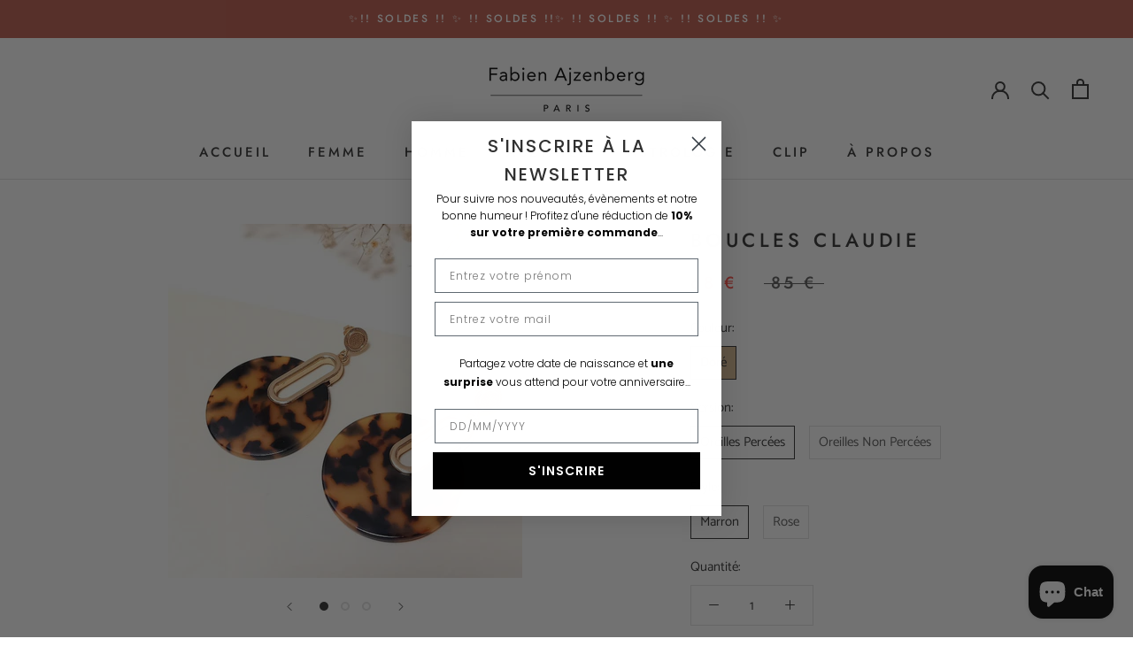

--- FILE ---
content_type: application/javascript
request_url: https://plugin.brevo.com/integrations/api/sy/cart_tracking/script?ma-key=mlhhxobzsgil9koifgc604q9&user_connection_id=607814d59fc1f81c001dede2&shop=boutique-lille.myshopify.com
body_size: 2164
content:
(function(ns, fetch){
  const shopifyScopeUpdatedPlaceholder = false;
  const cartTokenName = 'sibPreviousCartEventToken';
  const cartStateName = 'sibCartState';
  const { ShopifyAnalytics }  = window;
  const { meta: { page: { customerId } = {} } = {} } = ShopifyAnalytics || {};
  const { page: { customerId: metaCustomerId } = {} } = meta || {};
  const isShopifyScopeUpdated = shopifyScopeUpdatedPlaceholder === true;
  const enableCartTracking = Boolean(metaCustomerId);
  // const enableCartTracking = Boolean(isShopifyScopeUpdated ? ShopifyAnalytics : metaCustomerId);
  // const vistiorIdCookieName = 'sib_cuid';

  const setCookie = (name, value, days = '6.25') => {
		let expires = '';
		if (days) {
			const date = new Date();
			date.setTime(date.getTime() + days * 24 * 60 * 60 * 1000);
			expires = `; expires=${date.toUTCString()}`;
		}
		document.cookie = `${name}=${value || ''}${expires}; path=/`;
	};

	const getCookie = (cookieName) => {
		const name = `${cookieName}=`;
		const cookieArray = document.cookie.split(';');
		for (let i = 0; i < cookieArray.length; i++) {
			let cookie = cookieArray[i];
			while (cookie.charAt(0) === ' ') cookie = cookie.substring(1, cookie.length);
			if (cookie.indexOf(name) === 0) return cookie.substring(name.length, cookie.length);
		}
		return null;
	};


  addListenerOnAjaxComplete();
  addWrapperForFetch(ns, fetch);

  async function sha1Encoding(message) {
		const msgUint8 = new TextEncoder().encode(message);                           // encode as (utf-8) Uint8Array
		const hashBuffer = await crypto.subtle.digest('SHA-1', msgUint8);           // hash the message
		const hashArray = Array.from(new Uint8Array(hashBuffer));                     // convert buffer to byte array
		const hashHex = hashArray.map(b => b.toString(16).padStart(2, '0')).join(''); // convert bytes to hex string
		return hashHex;
	};

  const adds = (newItems, oldItems, action = 'addToCart') => {
      return Object.keys(newItems).reduce((result, productId) => {
        const newItemData = newItems[productId]||{};
        const oldItemData = oldItems[productId]||{};
        const quantity = newItemData.quantity || 0;
        const previousQuantity = oldItemData.quantity || 0;
        if( previousQuantity < quantity) {
          const data = { ...newItemData };
          data.quantity = quantity-previousQuantity;
          result.push({
            action,
            data
          });
        }
        return result
      }, [])
  }

  const removes = (newItems, oldItems) => {
      return adds(oldItems, newItems, 'removeFromCart')
  };

  const checkForCartStateChanges = (cart) => {
    const {items, token} = cart;
    if (!items)  return { data: cart, newCartState: {}, oldCartState: {} };
    if (getCookie(cartTokenName) !== token) {
        if (items.length > 0) setCookie(cartTokenName, token); 
        setCookie(cartStateName);//remove cart state
      }
      const {actiondata, newCartState, oldCartState} = resolveCartEvents(items);
      data = {...cart, actiondata};
      return { data, newCartState, oldCartState };
  }   

  const resolveCartEvents = (items) => {
    const cartStateCookie = getCookie(cartStateName);
    const oldCartState = cartStateCookie ? JSON.parse(cartStateCookie) : {}
    const newCartState = items.reduce((result, item) => { 
      const {  variant_title, 
              quantity, product_id, 
              product_title, 
              variant_id, 
              featured_image:{url:imageURL} = { url: ''}, 
              price, url, options_with_values = []} = item;
      const productId = variant_title ? variant_id : product_id;
      const sizeObj = (options_with_values && options_with_values.filter( option => option.name === 'Size'))[0] || {};
      const data = {
        variant_name: variant_title || '',
        quantity: quantity || '',
        product_id: product_id || '', 
        variant_id: variant_id || '', 
        name: product_title || '', 
        image: imageURL || '',
        price: price || '', 
        url: url ? window.location.origin + url : '', 
        size: sizeObj.value || ''
      }
      result[productId] = data;
      return result
    }, {})
    const actiondata = adds(newCartState, oldCartState).concat(removes(newCartState, oldCartState))[0];
    setCookie(cartStateName,JSON.stringify(newCartState));
    return {actiondata, newCartState, oldCartState};
    }

  function addWrapperForFetch(ns, fetch) {
    if(typeof fetch !== 'function') return;

    ns.fetch = function() {
      var out = fetch.apply(this, arguments);
      out.then(
        function(responseJson) {
          if (responseJson.status && responseJson.status == 200) {
            if ( enableCartTracking && (responseJson.url.match('/cart/add') || responseJson.url.match('/cart/change') || (isShopifyScopeUpdated && responseJson.url.match('/cart/update')))) {      
              fetch('/cart.js', {
                method: 'GET',
                credentials: 'same-origin',
                headers: {
                  'Content-Type': 'application/x-www-form-urlencoded',
                  'X-Requested-With': 'XMLHttpRequest'
                }            
              }).then(function(response) {
                  return response.json();
              }).then (function (cart) {
                callCartTrackingByFetch(cart)
              })
            } 
          }
        }
      )
  
      return out;
    }

    function callCartTrackingByFetch(response) {
      if(isShopifyScopeUpdated){
          const { data, newCartState, oldCartState } = checkForCartStateChanges(response);
          data.customerId = customerId || '';
          // data.visitor_uid = getCookie(vistiorIdCookieName);
          data.isFromShopFrontend = true;
          if(typeof theme !== 'undefined' && typeof theme.moneyFormat !== 'undefined') {
            data.moneyFormat = theme.moneyFormat;
          }
          try {
            sha1Encoding(JSON.stringify(oldCartState) + JSON.stringify(newCartState)).then(
              fingerPrint => {
                fetch('https://plugin.brevo.com/integrations/api/events/607814d59fc1f81c001dede2/cart_tracking?ma-key=mlhhxobzsgil9koifgc604q9', {
                  method: 'POST',
                  headers: {
                    'Content-Type': 'application/json'
                  },
                  body: JSON.stringify({fingerPrint,...data})        
                })  
              });  
          } catch (error) {
          }
      }
      else{
        let data = response;
        data.customerId = metaCustomerId;
        data.isFromShopFrontend = true;
        if(typeof theme !== 'undefined' && typeof theme.moneyFormat !== 'undefined') {
          data.moneyFormat = theme.moneyFormat;
        }
        fetch('https://plugin.brevo.com/integrations/api/events/607814d59fc1f81c001dede2/cart_tracking?ma-key=mlhhxobzsgil9koifgc604q9', {
          method: 'POST',
          headers: {
            'Content-Type': 'application/json'
          },
          body: JSON.stringify(data)        
        });
      }  
    }
  }

  function addListenerOnAjaxComplete() {
    if (typeof jQuery === 'undefined') return;

    $(document).ajaxComplete(function (event, xhr, settings) {

      function callCartTrackingByJquery() {
        if(isShopifyScopeUpdated){
          const { data, newCartState, oldCartState } = checkForCartStateChanges(JSON.parse(this.responseText));
          data.isFromShopFrontend = true;
          if(typeof theme !== 'undefined' && typeof theme.moneyFormat !== 'undefined') {
            data.moneyFormat = theme.moneyFormat;
          }
          data.customerId = customerId || '';
          // data.visitor_uid = getCookie(vistiorIdCookieName);
          data.isFromShopFrontend = true;
          if(typeof theme !== 'undefined' && typeof theme.moneyFormat !== 'undefined') {
            data.moneyFormat = theme.moneyFormat;
          }
          try {
            sha1Encoding(JSON.stringify(oldCartState) + JSON.stringify(newCartState)).then(
              fingerPrint => {
                let request = new XMLHttpRequest();
                request.open('POST', 'https://plugin.brevo.com/integrations/api/events/607814d59fc1f81c001dede2/cart_tracking?ma-key=mlhhxobzsgil9koifgc604q9', true);
                request.setRequestHeader('Content-Type', 'application/json');
                request.send(JSON.stringify({fingerPrint,...data}));
              });   
          } catch (error) {
          }
        }
        else{
          let data = JSON.parse(this.responseText);
          data.customerId = metaCustomerId;
          data.isFromShopFrontend = true;
          if(typeof theme !== 'undefined' && typeof theme.moneyFormat !== 'undefined') {
            data.moneyFormat = theme.moneyFormat;
          }
          let request = new XMLHttpRequest();
          request.open('POST', 'https://plugin.brevo.com/integrations/api/events/607814d59fc1f81c001dede2/cart_tracking?ma-key=mlhhxobzsgil9koifgc604q9', true);
          request.setRequestHeader('Content-Type', 'application/json');
          request.send(JSON.stringify(data));
        }

      }
    
      if (enableCartTracking && (settings.url === '/cart/add.js' || settings.url === '/cart/change.js' || (isShopifyScopeUpdated && settings.url === '/cart/update.js'))) {
        let request = new XMLHttpRequest();
        request.addEventListener('load', callCartTrackingByJquery);
        request.open('GET', '/cart.js', true);
        request.send();
      } 
    });
  }
  
}(window, window.fetch))


--- FILE ---
content_type: text/javascript; charset=utf-8
request_url: https://fabienajzenberg.com/collections/acetates/products/ace14.js
body_size: 494
content:
{"id":8582010798406,"title":"Boucles Claudie","handle":"ace14","description":"\u003cp\u003e\u003cspan data-sheets-value=\"{\u0026quot;1\u0026quot;:2,\u0026quot;2\u0026quot;:\u0026quot;- Boucles d'oreilles en laiton doré à l'or fin 24k \\n- Vendues par paire\\n- Fabriquées en France, dans nos ateliers parisiens\\n- Livrées dans leur écrin Fabien Ajzenberg\\n- Expédition sous 1 à 6 jours\\n- Vous êtes pressé ? Appelez-nous au 01 71 20 92 92\u0026quot;}\" data-sheets-userformat='{\"2\":5055,\"3\":{\"1\":0},\"4\":{\"1\":2,\"2\":16777215},\"5\":{\"1\":[{\"1\":2,\"2\":0,\"5\":{\"1\":2,\"2\":0}},{\"1\":0,\"2\":0,\"3\":3},{\"1\":1,\"2\":0,\"4\":1}]},\"6\":{\"1\":[{\"1\":2,\"2\":0,\"5\":{\"1\":2,\"2\":0}},{\"1\":0,\"2\":0,\"3\":3},{\"1\":1,\"2\":0,\"4\":1}]},\"7\":{\"1\":[{\"1\":2,\"2\":0,\"5\":{\"1\":2,\"2\":0}},{\"1\":0,\"2\":0,\"3\":3},{\"1\":1,\"2\":0,\"4\":1}]},\"8\":{\"1\":[{\"1\":2,\"2\":0,\"5\":{\"1\":2,\"2\":0}},{\"1\":0,\"2\":0,\"3\":3},{\"1\":1,\"2\":0,\"4\":1}]},\"10\":2,\"11\":0,\"12\":0,\"15\":\"Arial\"}'\u003e- Boucles d'oreilles en laiton doré à l'or fin et acétate\u003cbr\u003e- Vendues par paire\u003cbr\u003e- Dimensions : Hauteur 7cm x Largeur 5cm\u003cbr\u003e\u003c\/span\u003e\u003cspan data-sheets-value=\"{\u0026quot;1\u0026quot;:2,\u0026quot;2\u0026quot;:\u0026quot;- Boucles d'oreilles en laiton doré à l'or fin 24k \\n- Vendues par paire\\n- Fabriquées en France, dans nos ateliers parisiens\\n- Livrées dans leur écrin Fabien Ajzenberg\\n- Expédition sous 1 à 6 jours\\n- Vous êtes pressé ? Appelez-nous au 01 71 20 92 92\u0026quot;}\" data-sheets-userformat='{\"2\":5055,\"3\":{\"1\":0},\"4\":{\"1\":2,\"2\":16777215},\"5\":{\"1\":[{\"1\":2,\"2\":0,\"5\":{\"1\":2,\"2\":0}},{\"1\":0,\"2\":0,\"3\":3},{\"1\":1,\"2\":0,\"4\":1}]},\"6\":{\"1\":[{\"1\":2,\"2\":0,\"5\":{\"1\":2,\"2\":0}},{\"1\":0,\"2\":0,\"3\":3},{\"1\":1,\"2\":0,\"4\":1}]},\"7\":{\"1\":[{\"1\":2,\"2\":0,\"5\":{\"1\":2,\"2\":0}},{\"1\":0,\"2\":0,\"3\":3},{\"1\":1,\"2\":0,\"4\":1}]},\"8\":{\"1\":[{\"1\":2,\"2\":0,\"5\":{\"1\":2,\"2\":0}},{\"1\":0,\"2\":0,\"3\":3},{\"1\":1,\"2\":0,\"4\":1}]},\"10\":2,\"11\":0,\"12\":0,\"15\":\"Arial\"}'\u003e- Fabriquées en France, dans nos ateliers parisiens\u003cbr\u003e- Livrées dans leur écrin Fabien Ajzenberg\u003cbr\u003e- Vous êtes pressé ? Appelez-nous au 01 71 20 92 92\u003c\/span\u003e\u003cbr\u003e\u003c\/p\u003e","published_at":"2023-09-02T08:42:38+02:00","created_at":"2023-09-01T16:55:17+02:00","vendor":"Fabien Ajzenberg","type":"","tags":["01\/26","15j05\/04\/23","Acétates","Boucles d'oreilles sans pierres","Boucles Sans Pierre","F23"],"price":6800,"price_min":6800,"price_max":6800,"available":true,"price_varies":false,"compare_at_price":8500,"compare_at_price_min":8500,"compare_at_price_max":8500,"compare_at_price_varies":false,"variants":[{"id":48490993779014,"title":"Doré \/ Oreilles Percées \/ Marron","option1":"Doré","option2":"Oreilles Percées","option3":"Marron","sku":"ACE14_D","requires_shipping":true,"taxable":true,"featured_image":{"id":52170787160390,"product_id":8582010798406,"position":1,"created_at":"2023-09-01T16:55:46+02:00","updated_at":"2024-04-11T15:33:19+02:00","alt":null,"width":588,"height":588,"src":"https:\/\/cdn.shopify.com\/s\/files\/1\/0522\/5565\/4052\/files\/Captured_ecran2023-09-01a16.55.41.png?v=1712842399","variant_ids":[48490993779014]},"available":true,"name":"Boucles Claudie - Doré \/ Oreilles Percées \/ Marron","public_title":"Doré \/ Oreilles Percées \/ Marron","options":["Doré","Oreilles Percées","Marron"],"price":6800,"weight":0,"compare_at_price":8500,"inventory_management":"shopify","barcode":null,"featured_media":{"alt":null,"id":44782703935814,"position":1,"preview_image":{"aspect_ratio":1.0,"height":588,"width":588,"src":"https:\/\/cdn.shopify.com\/s\/files\/1\/0522\/5565\/4052\/files\/Captured_ecran2023-09-01a16.55.41.png?v=1712842399"}},"requires_selling_plan":false,"selling_plan_allocations":[]},{"id":48524924748102,"title":"Doré \/ Oreilles Percées \/ Rose","option1":"Doré","option2":"Oreilles Percées","option3":"Rose","sku":"ACE14_D","requires_shipping":true,"taxable":true,"featured_image":{"id":52385807401286,"product_id":8582010798406,"position":2,"created_at":"2023-09-22T18:05:48+02:00","updated_at":"2024-04-11T15:33:31+02:00","alt":null,"width":2063,"height":2063,"src":"https:\/\/cdn.shopify.com\/s\/files\/1\/0522\/5565\/4052\/files\/ACE14_Fabien_Ajzenberg_rose.jpg?v=1712842411","variant_ids":[48524924748102]},"available":true,"name":"Boucles Claudie - Doré \/ Oreilles Percées \/ Rose","public_title":"Doré \/ Oreilles Percées \/ Rose","options":["Doré","Oreilles Percées","Rose"],"price":6800,"weight":0,"compare_at_price":8500,"inventory_management":"shopify","barcode":"","featured_media":{"alt":null,"id":45001053307206,"position":2,"preview_image":{"aspect_ratio":1.0,"height":2063,"width":2063,"src":"https:\/\/cdn.shopify.com\/s\/files\/1\/0522\/5565\/4052\/files\/ACE14_Fabien_Ajzenberg_rose.jpg?v=1712842411"}},"requires_selling_plan":false,"selling_plan_allocations":[]},{"id":55700309639494,"title":"Doré \/ Oreilles Non Percées \/ Marron","option1":"Doré","option2":"Oreilles Non Percées","option3":"Marron","sku":null,"requires_shipping":true,"taxable":true,"featured_image":null,"available":true,"name":"Boucles Claudie - Doré \/ Oreilles Non Percées \/ Marron","public_title":"Doré \/ Oreilles Non Percées \/ Marron","options":["Doré","Oreilles Non Percées","Marron"],"price":6800,"weight":0,"compare_at_price":8500,"inventory_management":"shopify","barcode":"","requires_selling_plan":false,"selling_plan_allocations":[]},{"id":55700309672262,"title":"Doré \/ Oreilles Non Percées \/ Rose","option1":"Doré","option2":"Oreilles Non Percées","option3":"Rose","sku":null,"requires_shipping":true,"taxable":true,"featured_image":null,"available":true,"name":"Boucles Claudie - Doré \/ Oreilles Non Percées \/ Rose","public_title":"Doré \/ Oreilles Non Percées \/ Rose","options":["Doré","Oreilles Non Percées","Rose"],"price":6800,"weight":0,"compare_at_price":8500,"inventory_management":"shopify","barcode":"","requires_selling_plan":false,"selling_plan_allocations":[]}],"images":["\/\/cdn.shopify.com\/s\/files\/1\/0522\/5565\/4052\/files\/Captured_ecran2023-09-01a16.55.41.png?v=1712842399","\/\/cdn.shopify.com\/s\/files\/1\/0522\/5565\/4052\/files\/ACE14_Fabien_Ajzenberg_rose.jpg?v=1712842411","\/\/cdn.shopify.com\/s\/files\/1\/0522\/5565\/4052\/files\/ACE14_fabien_ajzenberg_boucle_oreille_longue_pendante_dore_acetate_marron_multicolore_jpeg-min.jpg?v=1738250044"],"featured_image":"\/\/cdn.shopify.com\/s\/files\/1\/0522\/5565\/4052\/files\/Captured_ecran2023-09-01a16.55.41.png?v=1712842399","options":[{"name":"Couleur","position":1,"values":["Doré"]},{"name":"Version","position":2,"values":["Oreilles Percées","Oreilles Non Percées"]},{"name":"Style","position":3,"values":["Marron","Rose"]}],"url":"\/products\/ace14","media":[{"alt":null,"id":44782703935814,"position":1,"preview_image":{"aspect_ratio":1.0,"height":588,"width":588,"src":"https:\/\/cdn.shopify.com\/s\/files\/1\/0522\/5565\/4052\/files\/Captured_ecran2023-09-01a16.55.41.png?v=1712842399"},"aspect_ratio":1.0,"height":588,"media_type":"image","src":"https:\/\/cdn.shopify.com\/s\/files\/1\/0522\/5565\/4052\/files\/Captured_ecran2023-09-01a16.55.41.png?v=1712842399","width":588},{"alt":null,"id":45001053307206,"position":2,"preview_image":{"aspect_ratio":1.0,"height":2063,"width":2063,"src":"https:\/\/cdn.shopify.com\/s\/files\/1\/0522\/5565\/4052\/files\/ACE14_Fabien_Ajzenberg_rose.jpg?v=1712842411"},"aspect_ratio":1.0,"height":2063,"media_type":"image","src":"https:\/\/cdn.shopify.com\/s\/files\/1\/0522\/5565\/4052\/files\/ACE14_Fabien_Ajzenberg_rose.jpg?v=1712842411","width":2063},{"alt":null,"id":64066832466246,"position":3,"preview_image":{"aspect_ratio":1.0,"height":1885,"width":1885,"src":"https:\/\/cdn.shopify.com\/s\/files\/1\/0522\/5565\/4052\/files\/ACE14_fabien_ajzenberg_boucle_oreille_longue_pendante_dore_acetate_marron_multicolore_jpeg-min.jpg?v=1738250044"},"aspect_ratio":1.0,"height":1885,"media_type":"image","src":"https:\/\/cdn.shopify.com\/s\/files\/1\/0522\/5565\/4052\/files\/ACE14_fabien_ajzenberg_boucle_oreille_longue_pendante_dore_acetate_marron_multicolore_jpeg-min.jpg?v=1738250044","width":1885}],"requires_selling_plan":false,"selling_plan_groups":[]}